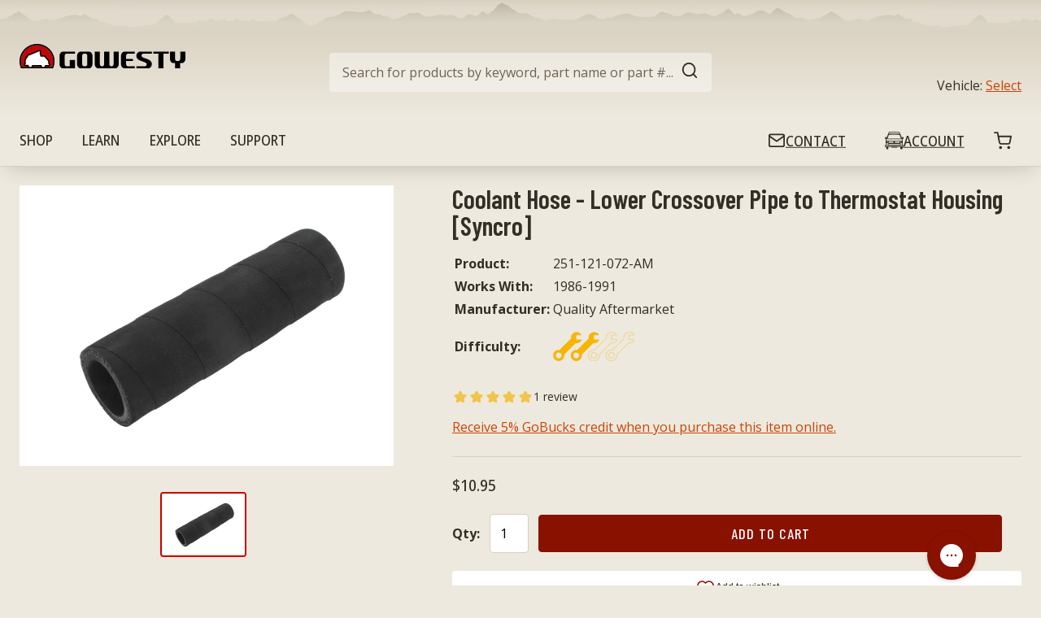

--- FILE ---
content_type: text/css
request_url: https://gowesty.com/cdn/shop/t/24/assets/template.product.css?v=35706739260324106601715631994
body_size: 4535
content:
:root{--breakpoint: small }@media (min-width: 768px){:root{--breakpoint: medium }}@media (min-width: 992px){:root{--breakpoint: large }}@media (min-width: 1200px){:root{--breakpoint: xlarge }}@media (min-width: 1440px){:root{--breakpoint: xxlarge }}@font-face{font-family:swiper-icons;src:url(data:application/font-woff;charset=utf-8;base64,\ [base64]//wADZ2x5ZgAAAywAAADMAAAD2MHtryVoZWFkAAABbAAAADAAAAA2E2+eoWhoZWEAAAGcAAAAHwAAACQC9gDzaG10eAAAAigAAAAZAAAArgJkABFsb2NhAAAC0AAAAFoAAABaFQAUGG1heHAAAAG8AAAAHwAAACAAcABAbmFtZQAAA/gAAAE5AAACXvFdBwlwb3N0AAAFNAAAAGIAAACE5s74hXjaY2BkYGAAYpf5Hu/j+W2+MnAzMYDAzaX6QjD6/4//Bxj5GA8AuRwMYGkAPywL13jaY2BkYGA88P8Agx4j+/8fQDYfA1AEBWgDAIB2BOoAeNpjYGRgYNBh4GdgYgABEMnIABJzYNADCQAACWgAsQB42mNgYfzCOIGBlYGB0YcxjYGBwR1Kf2WQZGhhYGBiYGVmgAFGBiQQkOaawtDAoMBQxXjg/wEGPcYDDA4wNUA2CCgwsAAAO4EL6gAAeNpj2M0gyAACqxgGNWBkZ2D4/wMA+xkDdgAAAHjaY2BgYGaAYBkGRgYQiAHyGMF8FgYHIM3DwMHABGQrMOgyWDLEM1T9/w8UBfEMgLzE////P/5//f/V/xv+r4eaAAeMbAxwIUYmIMHEgKYAYjUcsDAwsLKxc3BycfPw8jEQA/[base64]/uznmfPFBNODM2K7MTQ45YEAZqGP81AmGGcF3iPqOop0r1SPTaTbVkfUe4HXj97wYE+yNwWYxwWu4v1ugWHgo3S1XdZEVqWM7ET0cfnLGxWfkgR42o2PvWrDMBSFj/IHLaF0zKjRgdiVMwScNRAoWUoH78Y2icB/yIY09An6AH2Bdu/UB+yxopYshQiEvnvu0dURgDt8QeC8PDw7Fpji3fEA4z/PEJ6YOB5hKh4dj3EvXhxPqH/SKUY3rJ7srZ4FZnh1PMAtPhwP6fl2PMJMPDgeQ4rY8YT6Gzao0eAEA409DuggmTnFnOcSCiEiLMgxCiTI6Cq5DZUd3Qmp10vO0LaLTd2cjN4fOumlc7lUYbSQcZFkutRG7g6JKZKy0RmdLY680CDnEJ+UMkpFFe1RN7nxdVpXrC4aTtnaurOnYercZg2YVmLN/d/gczfEimrE/fs/bOuq29Zmn8tloORaXgZgGa78yO9/cnXm2BpaGvq25Dv9S4E9+5SIc9PqupJKhYFSSl47+Qcr1mYNAAAAeNptw0cKwkAAAMDZJA8Q7OUJvkLsPfZ6zFVERPy8qHh2YER+3i/BP83vIBLLySsoKimrqKqpa2hp6+jq6RsYGhmbmJqZSy0sraxtbO3sHRydnEMU4uR6yx7JJXveP7WrDycAAAAAAAH//wACeNpjYGRgYOABYhkgZgJCZgZNBkYGLQZtIJsFLMYAAAw3ALgAeNolizEKgDAQBCchRbC2sFER0YD6qVQiBCv/H9ezGI6Z5XBAw8CBK/m5iQQVauVbXLnOrMZv2oLdKFa8Pjuru2hJzGabmOSLzNMzvutpB3N42mNgZGBg4GKQYzBhYMxJLMlj4GBgAYow/P/PAJJhLM6sSoWKfWCAAwDAjgbRAAB42mNgYGBkAIIbCZo5IPrmUn0hGA0AO8EFTQAA);font-weight:400;font-style:normal}:root{--swiper-theme-color: #007aff}.swiper{margin-left:auto;margin-right:auto;position:relative;overflow:hidden;list-style:none;padding:0;z-index:1}.swiper-vertical>.swiper-wrapper{flex-direction:column}.swiper-wrapper{position:relative;width:100%;height:100%;z-index:1;display:flex;transition-property:transform;box-sizing:content-box}.swiper-android .swiper-slide,.swiper-wrapper{transform:translateZ(0)}.swiper-pointer-events{touch-action:pan-y}.swiper-pointer-events.swiper-vertical{touch-action:pan-x}.swiper-slide{flex-shrink:0;width:100%;height:100%;position:relative;transition-property:transform}.swiper-slide-invisible-blank{visibility:hidden}.swiper-autoheight,.swiper-autoheight .swiper-slide{height:auto}.swiper-autoheight .swiper-wrapper{align-items:flex-start;transition-property:transform,height}.swiper-3d,.swiper-3d.swiper-css-mode .swiper-wrapper{perspective:75rem}.swiper-3d .swiper-wrapper,.swiper-3d .swiper-slide,.swiper-3d .swiper-slide-shadow,.swiper-3d .swiper-slide-shadow-left,.swiper-3d .swiper-slide-shadow-right,.swiper-3d .swiper-slide-shadow-top,.swiper-3d .swiper-slide-shadow-bottom,.swiper-3d .swiper-cube-shadow{transform-style:preserve-3d}.swiper-3d .swiper-slide-shadow,.swiper-3d .swiper-slide-shadow-left,.swiper-3d .swiper-slide-shadow-right,.swiper-3d .swiper-slide-shadow-top,.swiper-3d .swiper-slide-shadow-bottom{position:absolute;left:0;top:0;width:100%;height:100%;pointer-events:none;z-index:10}.swiper-3d .swiper-slide-shadow{background:#00000026}.swiper-3d .swiper-slide-shadow-left{background-image:linear-gradient(to left,#00000080,#0000)}.swiper-3d .swiper-slide-shadow-right{background-image:linear-gradient(to right,#00000080,#0000)}.swiper-3d .swiper-slide-shadow-top{background-image:linear-gradient(to top,#00000080,#0000)}.swiper-3d .swiper-slide-shadow-bottom{background-image:linear-gradient(to bottom,#00000080,#0000)}.swiper-css-mode>.swiper-wrapper{overflow:auto;scrollbar-width:none;-ms-overflow-style:none}.swiper-css-mode>.swiper-wrapper::-webkit-scrollbar{display:none}.swiper-css-mode>.swiper-wrapper>.swiper-slide{scroll-snap-align:start start}.swiper-horizontal.swiper-css-mode>.swiper-wrapper{scroll-snap-type:x mandatory}.swiper-vertical.swiper-css-mode>.swiper-wrapper{scroll-snap-type:y mandatory}.swiper-centered>.swiper-wrapper:before{content:"";flex-shrink:0;order:9999}[dir=ltr] .swiper-centered.swiper-horizontal>.swiper-wrapper>.swiper-slide:first-child{margin-left:var(--swiper-centered-offset-before)}[dir=rtl] .swiper-centered.swiper-horizontal>.swiper-wrapper>.swiper-slide:first-child{margin-right:var(--swiper-centered-offset-before)}.swiper-centered.swiper-horizontal>.swiper-wrapper:before{height:100%;min-height:.0625rem;width:var(--swiper-centered-offset-after)}.swiper-centered.swiper-vertical>.swiper-wrapper>.swiper-slide:first-child{margin-top:var(--swiper-centered-offset-before)}.swiper-centered.swiper-vertical>.swiper-wrapper:before{width:100%;min-width:.0625rem;height:var(--swiper-centered-offset-after)}.swiper-centered>.swiper-wrapper>.swiper-slide{scroll-snap-align:center center}.swiper-virtual.swiper-css-mode .swiper-wrapper:after{content:"";position:absolute;left:0;top:0;pointer-events:none}.swiper-virtual.swiper-css-mode.swiper-horizontal .swiper-wrapper:after{height:.0625rem;width:var(--swiper-virtual-size)}.swiper-virtual.swiper-css-mode.swiper-vertical .swiper-wrapper:after{width:.0625rem;height:var(--swiper-virtual-size)}:root{--swiper-navigation-size: 2.75rem}.swiper-button-prev,.swiper-button-next{position:absolute;top:50%;width:1.6875rem;width:calc(var(--swiper-navigation-size) / 44 * 27);height:2.75rem;height:var(--swiper-navigation-size);margin-top:calc(0 - 1.375rem);margin-top:calc(0 - (var(--swiper-navigation-size) / 2));z-index:10;cursor:pointer;display:flex;align-items:center;justify-content:center;color:var(--swiper-theme-color);color:var(--swiper-navigation-color, var(--swiper-theme-color))}.swiper-button-prev.swiper-button-disabled,.swiper-button-next.swiper-button-disabled{opacity:.35;cursor:auto;pointer-events:none}.swiper-button-prev:after,.swiper-button-next:after{font-family:swiper-icons;font-size:2.75rem;font-size:var(--swiper-navigation-size);text-transform:none!important;letter-spacing:0;text-transform:none;font-feature-settings:normal,;font-variant:normal;font-variant:initial;line-height:1}.swiper-button-prev,.swiper-rtl .swiper-button-next{left:.625rem;right:auto}.swiper-button-prev:after,.swiper-rtl .swiper-button-next:after{content:"prev"}.swiper-button-next,.swiper-rtl .swiper-button-prev{right:.625rem;left:auto}.swiper-button-next:after,.swiper-rtl .swiper-button-prev:after{content:"next"}.swiper-button-lock{display:none}.swiper-pagination{position:absolute;text-align:center;transition:.3s opacity;transform:translateZ(0);z-index:10}.swiper-pagination.swiper-pagination-hidden{opacity:0}.swiper-pagination-fraction,.swiper-pagination-custom,.swiper-horizontal>.swiper-pagination-bullets,.swiper-pagination-bullets.swiper-pagination-horizontal{bottom:.625rem;left:0;width:100%}.swiper-pagination-bullets-dynamic{overflow:hidden;font-size:0}.swiper-pagination-bullets-dynamic .swiper-pagination-bullet{transform:scale(.33);position:relative}.swiper-pagination-bullets-dynamic .swiper-pagination-bullet-active,.swiper-pagination-bullets-dynamic .swiper-pagination-bullet-active-main{transform:scale(1)}.swiper-pagination-bullets-dynamic .swiper-pagination-bullet-active-prev{transform:scale(.66)}.swiper-pagination-bullets-dynamic .swiper-pagination-bullet-active-prev-prev{transform:scale(.33)}.swiper-pagination-bullets-dynamic .swiper-pagination-bullet-active-next{transform:scale(.66)}.swiper-pagination-bullets-dynamic .swiper-pagination-bullet-active-next-next{transform:scale(.33)}.swiper-pagination-bullet{width:.5rem;width:var(--swiper-pagination-bullet-width, var(--swiper-pagination-bullet-size, 8px));height:.5rem;height:var(--swiper-pagination-bullet-height, var(--swiper-pagination-bullet-size, 8px));display:inline-block;border-radius:50%;background:#000;background:var(--swiper-pagination-bullet-inactive-color, #000);opacity:.2;opacity:var(--swiper-pagination-bullet-inactive-opacity, .2)}button.swiper-pagination-bullet{border:none;margin:0;padding:0;box-shadow:none;-webkit-appearance:none;-moz-appearance:none;appearance:none}.swiper-pagination-clickable .swiper-pagination-bullet{cursor:pointer}.swiper-pagination-bullet:only-child{display:none!important}.swiper-pagination-bullet-active{opacity:1;opacity:var(--swiper-pagination-bullet-opacity, 1);background:var(--swiper-theme-color);background:var(--swiper-pagination-color, var(--swiper-theme-color))}.swiper-vertical>.swiper-pagination-bullets,.swiper-pagination-vertical.swiper-pagination-bullets{right:.625rem;top:50%;transform:translate3d(0,-50%,0)}.swiper-vertical>.swiper-pagination-bullets .swiper-pagination-bullet,.swiper-pagination-vertical.swiper-pagination-bullets .swiper-pagination-bullet{margin:.375rem 0;margin:var(--swiper-pagination-bullet-vertical-gap, 6px) 0;display:block}.swiper-vertical>.swiper-pagination-bullets.swiper-pagination-bullets-dynamic,.swiper-pagination-vertical.swiper-pagination-bullets.swiper-pagination-bullets-dynamic{top:50%;transform:translateY(-50%);width:.5rem}.swiper-vertical>.swiper-pagination-bullets.swiper-pagination-bullets-dynamic .swiper-pagination-bullet,.swiper-pagination-vertical.swiper-pagination-bullets.swiper-pagination-bullets-dynamic .swiper-pagination-bullet{display:inline-block;transition:.2s transform,.2s top}.swiper-horizontal>.swiper-pagination-bullets .swiper-pagination-bullet,.swiper-pagination-horizontal.swiper-pagination-bullets .swiper-pagination-bullet{margin:0 .25rem;margin:0 var(--swiper-pagination-bullet-horizontal-gap, 4px)}.swiper-horizontal>.swiper-pagination-bullets.swiper-pagination-bullets-dynamic,.swiper-pagination-horizontal.swiper-pagination-bullets.swiper-pagination-bullets-dynamic{left:50%;transform:translate(-50%);white-space:nowrap}.swiper-horizontal>.swiper-pagination-bullets.swiper-pagination-bullets-dynamic .swiper-pagination-bullet,.swiper-pagination-horizontal.swiper-pagination-bullets.swiper-pagination-bullets-dynamic .swiper-pagination-bullet{transition:.2s transform,.2s left}.swiper-horizontal.swiper-rtl>.swiper-pagination-bullets-dynamic .swiper-pagination-bullet{transition:.2s transform,.2s right}.swiper-pagination-progressbar{background:#00000040;position:absolute}.swiper-pagination-progressbar .swiper-pagination-progressbar-fill{background:var(--swiper-theme-color);background:var(--swiper-pagination-color, var(--swiper-theme-color));position:absolute;left:0;top:0;width:100%;height:100%;transform:scale(0);transform-origin:left top}.swiper-rtl .swiper-pagination-progressbar .swiper-pagination-progressbar-fill{transform-origin:right top}.swiper-horizontal>.swiper-pagination-progressbar,.swiper-pagination-progressbar.swiper-pagination-horizontal,.swiper-vertical>.swiper-pagination-progressbar.swiper-pagination-progressbar-opposite,.swiper-pagination-progressbar.swiper-pagination-vertical.swiper-pagination-progressbar-opposite{width:100%;height:.25rem;left:0;top:0}.swiper-vertical>.swiper-pagination-progressbar,.swiper-pagination-progressbar.swiper-pagination-vertical,.swiper-horizontal>.swiper-pagination-progressbar.swiper-pagination-progressbar-opposite,.swiper-pagination-progressbar.swiper-pagination-horizontal.swiper-pagination-progressbar-opposite{width:.25rem;height:100%;left:0;top:0}.swiper-pagination-lock{display:none}.swiper-scrollbar{border-radius:.625rem;position:relative;-ms-touch-action:none;background:#0000001a}.swiper-horizontal>.swiper-scrollbar{position:absolute;left:1%;bottom:.1875rem;z-index:50;height:.3125rem;width:98%}.swiper-vertical>.swiper-scrollbar{position:absolute;right:.1875rem;top:1%;z-index:50;width:.3125rem;height:98%}.swiper-scrollbar-drag{height:100%;width:100%;position:relative;background:#00000080;border-radius:.625rem;left:0;top:0}.swiper-scrollbar-cursor-drag{cursor:move}.swiper-scrollbar-lock{display:none}.swiper-zoom-container{width:100%;height:100%;display:flex;justify-content:center;align-items:center;text-align:center}.swiper-zoom-container>img,.swiper-zoom-container>svg,.swiper-zoom-container>canvas{max-width:100%;max-height:100%;-o-object-fit:contain;object-fit:contain}.swiper-slide-zoomed{cursor:move}.swiper-lazy-preloader{width:2.625rem;height:2.625rem;position:absolute;left:50%;top:50%;margin-left:-1.3125rem;margin-top:-1.3125rem;z-index:10;transform-origin:50%;animation:swiper-preloader-spin 1s infinite linear;box-sizing:border-box;border:.25rem solid var(--swiper-theme-color);border:.25rem solid var(--swiper-preloader-color, var(--swiper-theme-color));border-radius:50%;border-top-color:transparent}.swiper-lazy-preloader-white{--swiper-preloader-color: #fff}.swiper-lazy-preloader-black{--swiper-preloader-color: #000}@keyframes swiper-preloader-spin{to{transform:rotate(360deg)}}.swiper .swiper-notification{position:absolute;left:0;top:0;pointer-events:none;opacity:0;z-index:-1000}.swiper-free-mode>.swiper-wrapper{transition-timing-function:ease-out;margin:0 auto}.swiper-grid>.swiper-wrapper{flex-wrap:wrap}.swiper-grid-column>.swiper-wrapper{flex-wrap:wrap;flex-direction:column}.swiper-fade.swiper-free-mode .swiper-slide{transition-timing-function:ease-out}.swiper-fade .swiper-slide{pointer-events:none;transition-property:opacity}.swiper-fade .swiper-slide .swiper-slide{pointer-events:none}.swiper-fade .swiper-slide-active,.swiper-fade .swiper-slide-active .swiper-slide-active{pointer-events:auto}.swiper-cube{overflow:visible}.swiper-cube .swiper-slide{pointer-events:none;backface-visibility:hidden;z-index:1;visibility:hidden;transform-origin:0 0;width:100%;height:100%}.swiper-cube .swiper-slide .swiper-slide{pointer-events:none}.swiper-cube.swiper-rtl .swiper-slide{transform-origin:100% 0}.swiper-cube .swiper-slide-active,.swiper-cube .swiper-slide-active .swiper-slide-active{pointer-events:auto}.swiper-cube .swiper-slide-active,.swiper-cube .swiper-slide-next,.swiper-cube .swiper-slide-prev,.swiper-cube .swiper-slide-next+.swiper-slide{pointer-events:auto;visibility:visible}.swiper-cube .swiper-slide-shadow-top,.swiper-cube .swiper-slide-shadow-bottom,.swiper-cube .swiper-slide-shadow-left,.swiper-cube .swiper-slide-shadow-right{z-index:0;backface-visibility:hidden}.swiper-cube .swiper-cube-shadow{position:absolute;left:0;bottom:0;width:100%;height:100%;opacity:.6;z-index:0}.swiper-cube .swiper-cube-shadow:before{content:"";background:#000;position:absolute;left:0;top:0;bottom:0;right:0;filter:blur(3.125rem)}.swiper-flip{overflow:visible}.swiper-flip .swiper-slide{pointer-events:none;backface-visibility:hidden;z-index:1}.swiper-flip .swiper-slide .swiper-slide{pointer-events:none}.swiper-flip .swiper-slide-active,.swiper-flip .swiper-slide-active .swiper-slide-active{pointer-events:auto}.swiper-flip .swiper-slide-shadow-top,.swiper-flip .swiper-slide-shadow-bottom,.swiper-flip .swiper-slide-shadow-left,.swiper-flip .swiper-slide-shadow-right{z-index:0;backface-visibility:hidden}.swiper-creative .swiper-slide{backface-visibility:hidden;overflow:hidden;transition-property:transform,opacity,height}.swiper-cards{overflow:visible}.swiper-cards .swiper-slide{transform-origin:center bottom;backface-visibility:hidden;overflow:hidden}#product-single{padding-top:var(--gap)}#product-single>*+*{margin-top:var(--spacer-l)}@media (max-width: 767px){#product-single .product-top>*+*{margin-top:var(--spacer-m)}}@media (min-width: 768px){#product-single .product-top{display:flex}}@media (min-width: 768px){#product-single .product-top{--info-width: 29.375rem;display:grid;grid-template-columns:minmax(0,1fr) var(--info-width);grid-gap:var(--spacer-xl)}}#product-single .product-top .product-details-wrapper>*+*{margin-top:var(--spacer-l)}@media (min-width: 992px){#product-single .product-top{--info-width: 43.75rem }}@media (max-width: 767px){#product-single .product-gallery-wrapper{width:100%}}#product-single .product-info{width:100%}#product-single .product-info>*+*{margin-top:var(--spacer)}.product-specs{text-align:left}.product-specs .product-label{padding-top:.5rem;font-weight:700}.product-specs .product-spec{padding-left:.5rem;font-weight:400}.shopify-product-form .product-form__submit{flex-grow:1}.shopify-product-form [disabled]{color:var(--dark-red)}.prop-65-warning{font-size:.875rem}.related-products{padding-bottom:var(--spacer-l)}.related-products>*+*{margin-top:var(--spacer-l)}.related-products .related-title{display:flex;justify-content:center;align-items:center}.related-products .related-title h2{align-items:center;text-transform:uppercase;text-align:center;flex-shrink:0;margin:0 var(--spacer-s)}.related-products .related-title:before,.related-products .related-title:after{content:"";display:inline-block;width:100%;border-top:.0625rem solid var(--red);height:0}.related-products ul{list-style:none;padding:0}.related-products .related-slider-wrapper{position:relative;padding:0 var(--spacer-l)}@media (min-width: 768px){.related-products .related-slider-wrapper{padding:0 var(--spacer-xxl)}}.related-products .related-list{align-items:stretch}.related-products .swiper-slide{height:auto}.related-products .product-card{height:100%}.related-products .product-card .product-card-actions{flex-flow:row wrap}.related-products .button-prev,.related-products .button-next{position:absolute;top:50%}.related-products .button-prev{transform:translate(50%,-50%);left:var(--spacer-s)}@media (min-width: 768px){.related-products .button-prev{left:var(--spacer-l)}}.related-products .button-next{transform:translate(-50%,-50%);right:var(--spacer-s)}@media (min-width: 768px){.related-products .button-next{right:var(--spacer-l)}}.product-form__fieldset{all:unset;width:100%}.product-form__fieldset--dropdown{margin:.375rem 0}.product-quantity-wrapper{display:flex;align-items:center;grid-gap:.75rem;gap:.75rem}.product-quantity-label{font-weight:var(--font-weight-bold)}.product-quantity-input{flex:0 1;min-width:3.75rem;padding:.75rem .25rem .75rem .75rem}.product-variants-wrapper,.product-price-wrapper{padding:var(--gap) 0 0 0;margin:var(--gap) 0 0 0;border-top:.0625rem solid var(--light-brown)}.shopify-product-form select{color:var(--black);-webkit-appearance:none;-moz-appearance:none;appearance:none;width:100%;line-height:normal}.shopify-product-form select:invalid{color:var(--medium-brown)}.shopify-product-form .select-wrapper{display:flex;align-items:center;position:relative}.shopify-product-form .select-wrapper svg{pointer-events:none;position:absolute;right:var(--spacer-s)}.shopify-product-form .price-wrapper>*+*{margin-left:var(--spacer-s)}.shopify-product-form .form-actions{justify-content:flex-start}@media (max-width: 767px){.shopify-product-form .form-actions{flex-flow:row wrap}}@media (min-width: 768px){.shopify-product-form .form-actions>*+*{margin-left:var(--spacer-s)}}@media (max-width: 767px){.shopify-product-form .form-actions>*+*{margin-top:var(--spacer-s);margin-left:0}}.shopify-product-form .quantity-input-wrapper{display:flex;align-items:center}.shopify-product-form .quantity-input-wrapper input[name=quantity]{width:3rem;height:3rem;padding:var(--spacer-s) 0 var(--spacer-s) var(--spacer-s)}.shopify-product-form .quantity-input-wrapper>*+*{margin-left:var(--spacer-s)}@media (max-width: 767px){.shopify-product-form .button[name=add]{display:block;width:100%;--gw_wishlist_button_width: 100% }}.product-form__input-container{position:relative}.product-form__input-container .svg-icon--chevron-down{position:absolute;display:flex;align-items:center;justify-content:flex-end;right:.9375rem;height:100%}.product-gallery-wrapper{position:static}.product-gallery-wrapper>*+*{margin-top:var(--spacer-s)}.product-gallery .swiper{position:absolute;top:0;right:0;bottom:0;left:0}.product-gallery .swiper-slide{display:flex;align-items:center}.product-gallery .button-prev,.product-gallery .button-next{height:0;overflow:hidden;position:absolute;transform:translateY(-50%);top:50%;z-index:2}.product-gallery .button-prev.focus-visible,.product-gallery .button-next.focus-visible{height:auto}.product-gallery .button-prev:focus-visible,.product-gallery .button-next:focus-visible{height:auto}.product-gallery .button-prev{left:var(--spacer-s)}.product-gallery .button-next{right:var(--spacer-s)}.product-gallery .swiper-slide img,.product-gallery-thumbnails .swiper-slide img{border:.0625rem solid var(--light-brown);border-radius:var(--global-border-radius);height:100%}.product-gallery .swiper-slide img{-o-object-fit:cover;object-fit:cover;margin:auto;width:100%}.product-gallery-thumbnails{display:flex;position:relative;align-items:center;margin-top:var(--spacer-m);padding:0 var(--spacer-l)}.product-gallery-thumbnails .swiper-wrapper{height:3.75rem}@media (min-width: 768px){.product-gallery-thumbnails .swiper-wrapper{height:5rem}}.product-gallery-thumbnails .swiper-slide{width:auto}.product-gallery-thumbnails .slide-active img{border:.125rem solid var(--red)}.product-gallery-thumbnails .slide-control{position:absolute;top:0;right:0;bottom:0;left:0;height:100%;width:100%;z-index:1}.product-gallery-thumbnails .button-next,.product-gallery-thumbnails .button-prev{position:absolute}.product-gallery-thumbnails .button-next{right:var(--spacer-m);transform:translate(50%)}.product-gallery-thumbnails .button-prev{transform:translate(-50%);left:var(--spacer-m)}.slide-zoom-close{position:absolute;top:var(--spacer-s);right:var(--spacer-s);color:var(--black);z-index:2}#gallery-magnify{display:flex;position:absolute;z-index:10;top:0;pointer-events:none}@media (max-width: 767px){#gallery-magnify{display:none}}@media (min-width: 768px){#gallery-magnify{right:0;transform:translate(calc(100% + var(--spacer-s)))}}#gallery-magnify>*{width:100%;height:100%;border:.125rem solid var(--gray);border-radius:.25rem}#gallery-magnify img{max-width:none;max-width:initial}.product-gallery__image{width:100%;height:auto;animation:fadeIn .3s cubic-bezier(0,0,.2,1)}.product-gallery__enlarged-image-container{display:flex;position:absolute;z-index:10;top:0;pointer-events:none}@media (max-width: 767px){.product-gallery__enlarged-image-container{display:none}}.product-gallery__enlarged-image-container>*{width:100%;height:100%;border:.125rem solid var(--gray);border-radius:.25rem}.product-gallery__enlarged-image-container img{max-width:none;max-width:initial}@keyframes fadeIn{0%{opacity:0}to{opacity:1}}.youtube-embed{position:relative;max-width:40rem}.youtube-embed .aspect-43{padding-top:56.25%;height:100%;width:100%}.youtube-embed iframe{position:absolute;top:0;right:0;bottom:0;left:0;height:100%;width:100%}.promo-message{color:var(--red)}.spreadr-button a{color:var(--white);text-decoration:none}
/*# sourceMappingURL=/cdn/shop/t/24/assets/template.product.css.map?v=35706739260324106601715631994 */


--- FILE ---
content_type: text/javascript; charset=utf-8
request_url: https://usemechanic.com/scripts/online_store.js?shop=gowesty.myshopify.com
body_size: 570
content:
(function() {
  const contactForm = document.querySelector('#activate-account');
  const mechanicWebhookUrl = "https://webhooks.mechanic.dev/290ace71-c390-4eff-ad19-3b9b3823313e";
  
  if (contactForm) {
    let submittedToMechanic = false;
  
    contactForm.addEventListener(
      'submit',
      (event) => {
        event.preventDefault();
  
        if (/^\w+([\.-]?\w+)*@\w+([\.-]?\w+)*(\.\w{2,3})+$/.test(document.getElementById('email-addr').value)) {
          document.getElementById('form-body').style.display = "none";
          fetch(
            mechanicWebhookUrl,
            {
              method: 'POST',
              body: new FormData(contactForm),
            }
          ).then((response) => {
            console.log('Sending data to Mechanic: Success!', response);
            var div = document.getElementById('account-activate');
  
            div.innerHTML += '<p style="color: green; text-align: center;"><br><br>Account invite sent! Please allow up to 5 minutes for the email to come through.</p>';
          }).catch((error) => {
            console.error('Sending data to Mechanic: Error!', error);
            var div = document.getElementById('account-activate');
  
            div.innerHTML += '<p style="color: red; text-align: center;">There was an error submitting the request.</p>';
          }).finally(() => {
            console.log("submitted!");
          });
        }
        else {
          alert("Please enter a valid email address.");
        }
      },
    );
  }
})();
